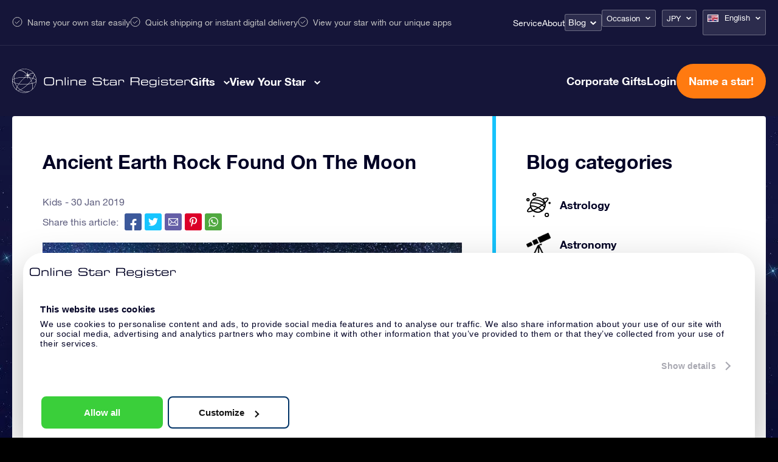

--- FILE ---
content_type: application/javascript; charset=utf-8
request_url: https://osr.org/wp-content/themes/osr/static/js/vendor/rrssb.min.js?ver=1.0
body_size: 1236
content:
+function(t,e,r){"use strict";var i={calc:!1};e.fn.rrssb=function(t){var i=e.extend({description:r,emailAddress:r,emailBody:r,emailSubject:r,image:r,title:r,url:r},t);for(var s in i)i.hasOwnProperty(s)&&i[s]!==r&&(i[s]=n(i[s]));i.url!==r&&(e(this).find(".rrssb-facebook a").attr("href","https://www.facebook.com/sharer/sharer.php?u="+i.url),e(this).find(".rrssb-tumblr a").attr("href","http://tumblr.com/share/link?url="+i.url+(i.title!==r?"&name="+i.title:"")+(i.description!==r?"&description="+i.description:"")),e(this).find(".rrssb-linkedin a").attr("href","http://www.linkedin.com/shareArticle?mini=true&url="+i.url+(i.title!==r?"&title="+i.title:"")+(i.description!==r?"&summary="+i.description:"")),e(this).find(".rrssb-twitter a").attr("href","https://twitter.com/intent/tweet?text="+(i.description!==r?i.description:"")+"%20"+i.url),e(this).find(".rrssb-hackernews a").attr("href","https://news.ycombinator.com/submitlink?u="+i.url+(i.title!==r?"&text="+i.title:"")),e(this).find(".rrssb-reddit a").attr("href","http://www.reddit.com/submit?url="+i.url+(i.description!==r?"&text="+i.description:"")+(i.title!==r?"&title="+i.title:"")),e(this).find(".rrssb-googleplus a").attr("href","https://plus.google.com/share?url="+(i.description!==r?i.description:"")+"%20"+i.url),e(this).find(".rrssb-pinterest a").attr("href","http://pinterest.com/pin/create/button/?url="+i.url+(i.image!==r?"&amp;media="+i.image:"")+(i.description!==r?"&amp;description="+i.description:"")),e(this).find(".rrssb-pocket a").attr("href","https://getpocket.com/save?url="+i.url),e(this).find(".rrssb-github a").attr("href",i.url)),i.emailAddress!==r&&e(this).find(".rrssb-email a").attr("href","mailto:"+i.emailAddress+"?"+(i.emailSubject!==r?"subject="+i.emailSubject:"")+(i.emailBody!==r?"&amp;body="+i.emailBody:""))};var s=function(){var t=e("<div>"),r=["calc","-webkit-calc","-moz-calc"];e("body").append(t);for(var s=0;s<r.length;s++)if(t.css("width",r[s]+"(1px)"),1===t.width()){i.calc=r[s];break}t.remove()},n=function(t){if(t!==r&&null!==t){if(null===t.match(/%[0-9a-f]{2}/i))return encodeURIComponent(t);t=decodeURIComponent(t),n(t)}},a=function(){e(".rrssb-buttons").each(function(t){var r=e(this),i=e("li:visible",r),s=i.length,n=100/s;i.css("width",n+"%").attr("data-initwidth",n)})},l=function(){e(".rrssb-buttons").each(function(t){var r=e(this),i=r.width(),s=e("li",r).not(".small").first().width();s>170&&e("li.small",r).length<1?r.addClass("large-format"):r.removeClass("large-format"),200>i?r.removeClass("small-format").addClass("tiny-format"):r.removeClass("tiny-format")})},o=function(){e(".rrssb-buttons").each(function(t){var r=e(this),i=e("li",r),s=i.filter(".small"),n=0,a=0,l=s.first(),o=parseFloat(l.attr("data-size"))+55,c=s.length;if(c===i.length){var d=42*c,m=r.width();m>d+o&&(r.removeClass("small-format"),s.first().removeClass("small"),h())}else{i.not(".small").each(function(t){var r=e(this),i=parseFloat(r.attr("data-size"))+55,s=parseFloat(r.width());n+=s,a+=i});var u=n-a;u>o&&(l.removeClass("small"),h())}})},c=function(t){e(".rrssb-buttons").each(function(t){var r=e(this),i=e("li",r);e(i.get().reverse()).each(function(t,r){var s=e(this);if(s.hasClass("small")===!1){var n=parseFloat(s.attr("data-size"))+55,a=parseFloat(s.width());if(n>a){var l=i.not(".small").last();e(l).addClass("small"),h()}}--r||o()})}),t===!0&&m(h)},h=function(){e(".rrssb-buttons").each(function(t){var r,s,n,l,o,c=e(this),h=e("li",c),d=h.filter(".small"),m=d.length;m>0&&m!==h.length?(c.removeClass("small-format"),d.css("width","42px"),n=42*m,r=h.not(".small").length,s=100/r,o=n/r,i.calc===!1?(l=(c.innerWidth()-1)/r-o,l=Math.floor(1e3*l)/1e3,l+="px"):l=i.calc+"("+s+"% - "+o+"px)",h.not(".small").css("width",l)):m===h.length?(c.addClass("small-format"),a()):(c.removeClass("small-format"),a())}),l()},d=function(){e(".rrssb-buttons").each(function(t){e(this).addClass("rrssb-"+(t+1))}),s(),a(),e(".rrssb-buttons li .rrssb-text").each(function(t){var r=e(this),i=r.width();r.closest("li").attr("data-size",i)}),c(!0)},m=function(t){e(".rrssb-buttons li.small").removeClass("small"),c(),t()},u=function(e,i,s,n){var a=t.screenLeft!==r?t.screenLeft:screen.left,l=t.screenTop!==r?t.screenTop:screen.top,o=t.innerWidth?t.innerWidth:document.documentElement.clientWidth?document.documentElement.clientWidth:screen.width,c=t.innerHeight?t.innerHeight:document.documentElement.clientHeight?document.documentElement.clientHeight:screen.height,h=o/2-s/2+a,d=c/3-n/3+l,m=t.open(e,i,"scrollbars=yes, width="+s+", height="+n+", top="+d+", left="+h);t.focus&&m.focus()},f=function(){var t={};return function(e,r,i){i||(i="Don't call this twice without a uniqueId"),t[i]&&clearTimeout(t[i]),t[i]=setTimeout(e,r)}}();e(document).ready(function(){e(document).on("click",".rrssb-buttons a.popup",{},function(t){var r=e(this);u(r.attr("href"),r.find(".rrssb-text").html(),580,470),t.preventDefault()}),e(t).resize(function(){m(h),f(function(){m(h)},200,"finished resizing")}),d()}),t.rrssbInit=d}(window,jQuery);